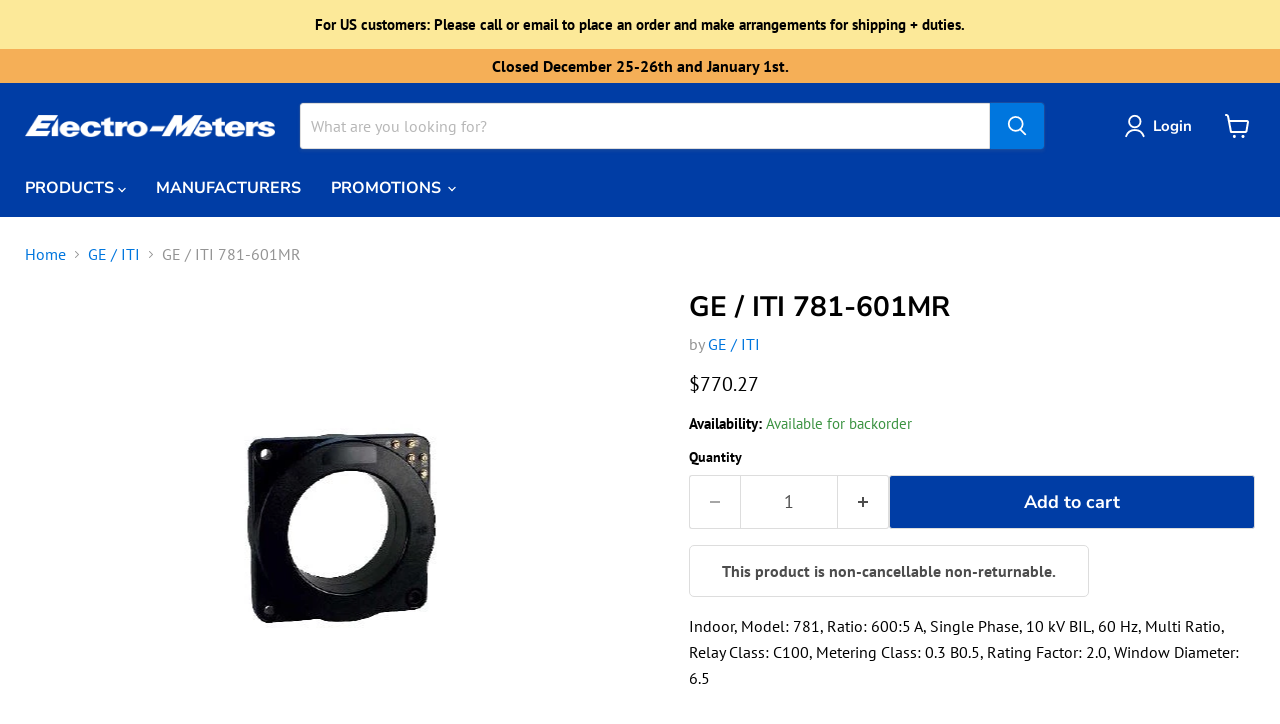

--- FILE ---
content_type: text/javascript; charset=utf-8
request_url: https://shop.electro-meters.com/products/ge-iti-781-601mr.js
body_size: 320
content:
{"id":2397321461839,"title":"GE \/ ITI 781-601MR","handle":"ge-iti-781-601mr","description":"\u003cp\u003eIndoor, Model: 781, Ratio: 600:5 A, Single Phase, 10 kV BIL, 60 Hz, Multi Ratio, Relay Class: C100, Metering Class: 0.3 B0.5, Rating Factor: 2.0, Window Diameter: 6.5\u003c\/p\u003e","published_at":"2019-01-30T11:48:19-05:00","created_at":"2019-01-30T11:48:19-05:00","vendor":"GE \/ ITI","type":"Current Transformers","tags":["CT_Solid","NCNR","PC_600","SC_5A","SE_Model 781","WS_6.50\""],"price":77027,"price_min":77027,"price_max":77027,"available":true,"price_varies":false,"compare_at_price":null,"compare_at_price_min":0,"compare_at_price_max":0,"compare_at_price_varies":false,"variants":[{"id":21353482911823,"title":"Default Title","option1":"Default Title","option2":null,"option3":null,"sku":"426097","requires_shipping":true,"taxable":true,"featured_image":null,"available":true,"name":"GE \/ ITI 781-601MR","public_title":null,"options":["Default Title"],"price":77027,"weight":13608,"compare_at_price":null,"inventory_management":"shopify","barcode":null,"requires_selling_plan":false,"selling_plan_allocations":[]}],"images":["\/\/cdn.shopify.com\/s\/files\/1\/2163\/4253\/products\/781_211x218_e6935ea8-2e20-49de-a670-8b8d64dd7aa7.jpg?v=1687446537"],"featured_image":"\/\/cdn.shopify.com\/s\/files\/1\/2163\/4253\/products\/781_211x218_e6935ea8-2e20-49de-a670-8b8d64dd7aa7.jpg?v=1687446537","options":[{"name":"Title","position":1,"values":["Default Title"]}],"url":"\/products\/ge-iti-781-601mr","media":[{"alt":null,"id":31706751500544,"position":1,"preview_image":{"aspect_ratio":0.968,"height":218,"width":211,"src":"https:\/\/cdn.shopify.com\/s\/files\/1\/2163\/4253\/products\/781_211x218_e6935ea8-2e20-49de-a670-8b8d64dd7aa7.jpg?v=1687446537"},"aspect_ratio":0.968,"height":218,"media_type":"image","src":"https:\/\/cdn.shopify.com\/s\/files\/1\/2163\/4253\/products\/781_211x218_e6935ea8-2e20-49de-a670-8b8d64dd7aa7.jpg?v=1687446537","width":211}],"requires_selling_plan":false,"selling_plan_groups":[]}